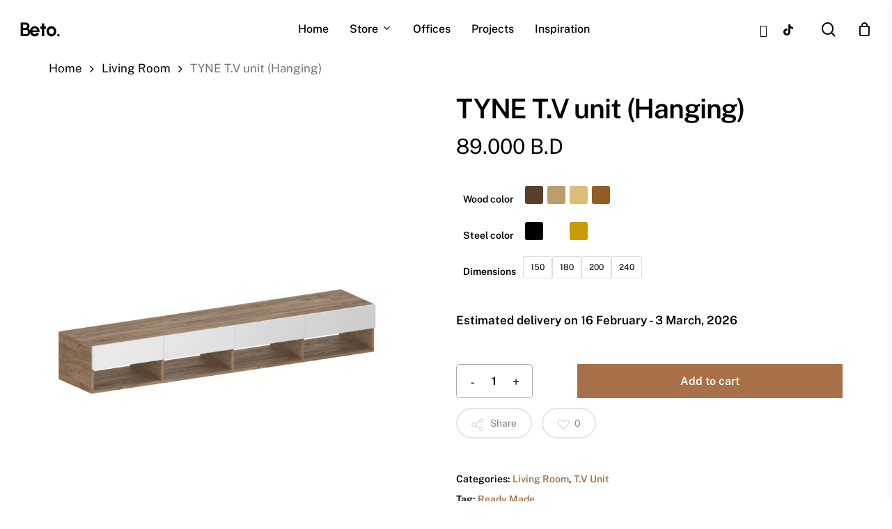

--- FILE ---
content_type: application/javascript; charset=utf-8
request_url: https://betofurniture.com/wp-content/cache/seraphinite-accelerator/s/m/d/js/2c79e7577fe2a2dc649bba1795864e11.cad.js
body_size: 328
content:
jQuery(function($){'use strict';var PST_Frontend={init:function(){this.trigger_on_page_load();$(document).on('found_variation.wc-variation-form',this.trigger_product_spec_table_variations);$(document).on('reset_data',this.reset_data);$(document).on('click','.pst-product-spec-table-link-msg a',this.product_spec_table_link_msg_animate);},trigger_on_page_load:function(){$('.pst-product-specification-table-wrapper').show();if($('.pst-product-specification-table-simple-shortcode').length){$('.pst-product-specification-table-wrapper').hide();$('.pst-product-specification-table-simple-shortcode').show();$('.pst_spec_table_tab').hide();}},trigger_product_spec_table_variations:function(e,$variation){$('.pst-product-specification-table-variable-content').show();var $variation_id=$('input.variation_id').val();if($('.pst-product-specification-table-variable-shortcode').length){$('.pst_spec_table_tab').hide();$('.pst-product-spec-table-link-msg').hide();$('.pst-product-specification-table-variable-shortcode').each(function(){var $shortcode_wrapper=$(this);var $table_id=$shortcode_wrapper.find('.pst-product-specification-variable-table-id').val();var data={action:'pst_render_product_spec_table_variations',variation_id:$variation_id,selected_table_id:$table_id,pst_security:pst_frontend_params.pst_product_spec_table_variations_nonce,};$.post(pst_frontend_params.ajaxurl,data,function(response){if(true===response.success){if(''!=response.data.html){$('.pst-product-spec-table-link-msg').show();}
$shortcode_wrapper.closest('.pst-product-specification-table-variable-wrapper').find('div.pst-product-specification-table-variable-content').html(response.data.html);}else{window.alert(response.data.error);}});});}else{$('.pst_spec_table_tab').show();$('.pst-product-spec-table-link-msg').hide();$('.additional_information_tab').show();$('#tab-additional_information').show();var data={action:'pst_render_product_spec_table_variations',variation_id:$variation_id,pst_security:pst_frontend_params.pst_product_spec_table_variations_nonce,};$.post(pst_frontend_params.ajaxurl,data,function(response){if(true===response.success){$('.pst-product-specification-table-variable-content').html(response.data.html);$('.pst-product-spec-table-link-msg').show();if(response.data.unset_additional_tab){$('.additional_information_tab').hide();$('#tab-additional_information').hide();}
if(response.data.unset_product_spec_tab){$('.pst_spec_table_tab').hide();$('.pst-product-spec-table-link-msg').hide();}}else{window.alert(response.data.error);}});}
return false;},reset_data:function(){$('.pst-product-specification-table-variable-content').hide();$('.pst_spec_table_tab').hide();$('.pst-product-spec-table-link-msg').hide();$('.additional_information_tab').show();$('#tab-additional_information').show();},product_spec_table_link_msg_animate:function(e){if($('.pst-product-specification-table-wrapper').length){if($('.pst_spec_table_tab').is(':visible')){$('.pst_spec_table_tab a').click();}
$('html,body').animate({scrollTop:$('.pst-product-specification-table-wrapper').offset().top-200},1200);}},block:function(id){$(id).block({message:null,overlayCSS:{background:'#fff',opacity:0.7}});},unblock:function(id){$(id).unblock();},};PST_Frontend.init();});

--- FILE ---
content_type: application/javascript; charset=utf-8
request_url: https://betofurniture.com/wp-content/cache/seraphinite-accelerator/s/m/d/js/88f4db961dc213d5a69ef73739064a3f.3d8.js
body_size: -35
content:
var EDW={loading:false,show:function(product,position){var self=this;if(self.loading){console.log("Loading is true");return;}
EDW.getDates(product,function(result){var data_position=JSON.parse(position);if(data_position[1]=='after'){jQuery(data_position[0]).after(result.html);}else if(data_position[1]=='before'){jQuery(data_position[0]).before(result.html);}else if(data_position[1]=='inside'){jQuery(data_position[0]).append(result.html);}});},getDates:function(product,callback,type){var self=this;if(!type){var type='product';}
self.loading=true;jQuery.ajax({type:"post",url:edwConfig.url,data:"action=edw_get_estimate_dates&product="+product+"&type="+type,success:function(result){self.loading=false;callback(result);},error:function(){self.loading=false;}});}}
jQuery(function($){jQuery('form.variations_form').on('found_variation',function(event,variation){EDW.getDates(variation.variation_id,function(result){jQuery(".edw_date").replaceWith(result.html);},'variation');});});

--- FILE ---
content_type: application/javascript; charset=utf-8
request_url: https://betofurniture.com/wp-content/cache/seraphinite-accelerator/s/m/d/js/dfa645c83c58b90cfe9369f8befaddcb.1269e.js
body_size: 16496
content:
/*!
 * Flickity PACKAGED v2.3.0
 * Touch, responsive, flickable carousels
 *
 * Licensed GPLv3 for open source use
 * or Flickity Commercial License for commercial use
 *
 * https://flickity.metafizzy.co
 * Copyright 2015-2021 Metafizzy
 */
(function(window,factory){if(typeof define=='function'&&define.amd){define('jquery-bridget/jquery-bridget',['jquery'],function(jQuery){return factory(window,jQuery);});}else if(typeof module=='object'&&module.exports){module.exports=factory(window,require('jquery'));}else{window.jQueryBridget=factory(window,window.jQuery);}}(window,function factory(window,jQuery){'use strict';var arraySlice=Array.prototype.slice;var console=window.console;var logError=typeof console=='undefined'?function(){}:function(message){console.error(message);};function jQueryBridget(namespace,PluginClass,$){$=$||jQuery||window.jQuery;if(!$){return;}
if(!PluginClass.prototype.option){PluginClass.prototype.option=function(opts){if(!$.isPlainObject(opts)){return;}
this.options=$.extend(true,this.options,opts);};}
$.fn[namespace]=function(arg0){if(typeof arg0=='string'){var args=arraySlice.call(arguments,1);return methodCall(this,arg0,args);}
plainCall(this,arg0);return this;};function methodCall($elems,methodName,args){var returnValue;var pluginMethodStr='$().'+namespace+'("'+methodName+'")';$elems.each(function(i,elem){var instance=$.data(elem,namespace);if(!instance){logError(namespace+' not initialized. Cannot call methods, i.e. '+
pluginMethodStr);return;}
var method=instance[methodName];if(!method||methodName.charAt(0)=='_'){logError(pluginMethodStr+' is not a valid method');return;}
var value=method.apply(instance,args);returnValue=returnValue===undefined?value:returnValue;});return returnValue!==undefined?returnValue:$elems;}
function plainCall($elems,options){$elems.each(function(i,elem){var instance=$.data(elem,namespace);if(instance){instance.option(options);instance._init();}else{instance=new PluginClass(elem,options);$.data(elem,namespace,instance);}});}
updateJQuery($);}
function updateJQuery($){if(!$||($&&$.bridget)){return;}
$.bridget=jQueryBridget;}
updateJQuery(jQuery||window.jQuery);return jQueryBridget;}));(function(global,factory){if(typeof define=='function'&&define.amd){define('ev-emitter/ev-emitter',factory);}else if(typeof module=='object'&&module.exports){module.exports=factory();}else{global.EvEmitter=factory();}}(typeof window!='undefined'?window:this,function(){function EvEmitter(){}
var proto=EvEmitter.prototype;proto.on=function(eventName,listener){if(!eventName||!listener){return;}
var events=this._events=this._events||{};var listeners=events[eventName]=events[eventName]||[];if(listeners.indexOf(listener)==-1){listeners.push(listener);}
return this;};proto.once=function(eventName,listener){if(!eventName||!listener){return;}
this.on(eventName,listener);var onceEvents=this._onceEvents=this._onceEvents||{};var onceListeners=onceEvents[eventName]=onceEvents[eventName]||{};onceListeners[listener]=true;return this;};proto.off=function(eventName,listener){var listeners=this._events&&this._events[eventName];if(!listeners||!listeners.length){return;}
var index=listeners.indexOf(listener);if(index!=-1){listeners.splice(index,1);}
return this;};proto.emitEvent=function(eventName,args){var listeners=this._events&&this._events[eventName];if(!listeners||!listeners.length){return;}
listeners=listeners.slice(0);args=args||[];var onceListeners=this._onceEvents&&this._onceEvents[eventName];for(var i=0;i<listeners.length;i++){var listener=listeners[i]
var isOnce=onceListeners&&onceListeners[listener];if(isOnce){this.off(eventName,listener);delete onceListeners[listener];}
listener.apply(this,args);}
return this;};proto.allOff=function(){delete this._events;delete this._onceEvents;};return EvEmitter;}));
/*!
 * getSize v2.0.3
 * measure size of elements
 * MIT license
 */
(function(window,factory){if(typeof define=='function'&&define.amd){define('get-size/get-size',factory);}else if(typeof module=='object'&&module.exports){module.exports=factory();}else{window.getSize=factory();}})(window,function factory(){'use strict';function getStyleSize(value){var num=parseFloat(value);var isValid=value.indexOf('%')==-1&&!isNaN(num);return isValid&&num;}
function noop(){}
var logError=typeof console=='undefined'?noop:function(message){console.error(message);};var measurements=['paddingLeft','paddingRight','paddingTop','paddingBottom','marginLeft','marginRight','marginTop','marginBottom','borderLeftWidth','borderRightWidth','borderTopWidth','borderBottomWidth'];var measurementsLength=measurements.length;function getZeroSize(){var size={width:0,height:0,innerWidth:0,innerHeight:0,outerWidth:0,outerHeight:0};for(var i=0;i<measurementsLength;i++){var measurement=measurements[i];size[measurement]=0;}
return size;}
function getStyle(elem){var style=getComputedStyle(elem);if(!style){logError('Style returned '+style+'. Are you running this code in a hidden iframe on Firefox? '+'See https://bit.ly/getsizebug1');}
return style;}
var isSetup=false;var isBoxSizeOuter;function setup(){if(isSetup){return;}
isSetup=true;var div=document.createElement('div');div.style.width='200px';div.style.padding='1px 2px 3px 4px';div.style.borderStyle='solid';div.style.borderWidth='1px 2px 3px 4px';div.style.boxSizing='border-box';var body=document.body||document.documentElement;body.appendChild(div);var style=getStyle(div);isBoxSizeOuter=Math.round(getStyleSize(style.width))==200;getSize.isBoxSizeOuter=isBoxSizeOuter;body.removeChild(div);}
function getSize(elem){setup();if(typeof elem=='string'){elem=document.querySelector(elem);}
if(!elem||typeof elem!='object'||!elem.nodeType){return;}
var style=getStyle(elem);if(style.display=='none'){return getZeroSize();}
var size={};size.width=elem.offsetWidth;size.height=elem.offsetHeight;var isBorderBox=size.isBorderBox=style.boxSizing=='border-box';for(var i=0;i<measurementsLength;i++){var measurement=measurements[i];var value=style[measurement];var num=parseFloat(value);size[measurement]=!isNaN(num)?num:0;}
var paddingWidth=size.paddingLeft+size.paddingRight;var paddingHeight=size.paddingTop+size.paddingBottom;var marginWidth=size.marginLeft+size.marginRight;var marginHeight=size.marginTop+size.marginBottom;var borderWidth=size.borderLeftWidth+size.borderRightWidth;var borderHeight=size.borderTopWidth+size.borderBottomWidth;var isBorderBoxSizeOuter=isBorderBox&&isBoxSizeOuter;var styleWidth=getStyleSize(style.width);if(styleWidth!==false){size.width=styleWidth+
(isBorderBoxSizeOuter?0:paddingWidth+borderWidth);}
var styleHeight=getStyleSize(style.height);if(styleHeight!==false){size.height=styleHeight+
(isBorderBoxSizeOuter?0:paddingHeight+borderHeight);}
size.innerWidth=size.width-(paddingWidth+borderWidth);size.innerHeight=size.height-(paddingHeight+borderHeight);size.outerWidth=size.width+marginWidth;size.outerHeight=size.height+marginHeight;return size;}
return getSize;});(function(window,factory){'use strict';if(typeof define=='function'&&define.amd){define('desandro-matches-selector/matches-selector',factory);}else if(typeof module=='object'&&module.exports){module.exports=factory();}else{window.matchesSelector=factory();}}(window,function factory(){'use strict';var matchesMethod=(function(){var ElemProto=window.Element.prototype;if(ElemProto.matches){return'matches';}
if(ElemProto.matchesSelector){return'matchesSelector';}
var prefixes=['webkit','moz','ms','o'];for(var i=0;i<prefixes.length;i++){var prefix=prefixes[i];var method=prefix+'MatchesSelector';if(ElemProto[method]){return method;}}})();return function matchesSelector(elem,selector){return elem[matchesMethod](selector);};}));(function(window,factory){if(typeof define=='function'&&define.amd){define('fizzy-ui-utils/utils',['desandro-matches-selector/matches-selector'],function(matchesSelector){return factory(window,matchesSelector);});}else if(typeof module=='object'&&module.exports){module.exports=factory(window,require('desandro-matches-selector'));}else{window.fizzyUIUtils=factory(window,window.matchesSelector);}}(window,function factory(window,matchesSelector){var utils={};utils.extend=function(a,b){for(var prop in b){a[prop]=b[prop];}
return a;};utils.modulo=function(num,div){return((num%div)+div)%div;};var arraySlice=Array.prototype.slice;utils.makeArray=function(obj){if(Array.isArray(obj)){return obj;}
if(obj===null||obj===undefined){return[];}
var isArrayLike=typeof obj=='object'&&typeof obj.length=='number';if(isArrayLike){return arraySlice.call(obj);}
return[obj];};utils.removeFrom=function(ary,obj){var index=ary.indexOf(obj);if(index!=-1){ary.splice(index,1);}};utils.getParent=function(elem,selector){while(elem.parentNode&&elem!=document.body){elem=elem.parentNode;if(matchesSelector(elem,selector)){return elem;}}};utils.getQueryElement=function(elem){if(typeof elem=='string'){return document.querySelector(elem);}
return elem;};utils.handleEvent=function(event){var method='on'+event.type;if(this[method]){this[method](event);}};utils.filterFindElements=function(elems,selector){elems=utils.makeArray(elems);var ffElems=[];elems.forEach(function(elem){if(!(elem instanceof HTMLElement)){if(jQuery('body.compose-mode').length==0){return;}}
if(!selector){ffElems.push(elem);return;}
if(matchesSelector(elem,selector)){ffElems.push(elem);}
var childElems=elem.querySelectorAll(selector);for(var i=0;i<childElems.length;i++){ffElems.push(childElems[i]);}});return ffElems;};utils.debounceMethod=function(_class,methodName,threshold){threshold=threshold||100;var method=_class.prototype[methodName];var timeoutName=methodName+'Timeout';_class.prototype[methodName]=function(){var timeout=this[timeoutName];clearTimeout(timeout);var args=arguments;var _this=this;this[timeoutName]=setTimeout(function(){method.apply(_this,args);delete _this[timeoutName];},threshold);};};utils.docReady=function(callback){var readyState=document.readyState;if(readyState=='complete'||readyState=='interactive'){setTimeout(callback);}else{document.addEventListener('DOMContentLoaded',callback);}};utils.toDashed=function(str){return str.replace(/(.)([A-Z])/g,function(match,$1,$2){return $1+'-'+$2;}).toLowerCase();};var console=window.console;utils.htmlInit=function(WidgetClass,namespace){utils.docReady(function(){var dashedNamespace=utils.toDashed(namespace);var dataAttr='data-'+dashedNamespace;var dataAttrElems=document.querySelectorAll('['+dataAttr+']');var jsDashElems=document.querySelectorAll('.js-'+dashedNamespace);var elems=utils.makeArray(dataAttrElems).concat(utils.makeArray(jsDashElems));var dataOptionsAttr=dataAttr+'-options';var jQuery=window.jQuery;elems.forEach(function(elem){var attr=elem.getAttribute(dataAttr)||elem.getAttribute(dataOptionsAttr);var options;try{options=attr&&JSON.parse(attr);}catch(error){if(console){console.error('Error parsing '+dataAttr+' on '+elem.className+': '+error);}
return;}
var instance=new WidgetClass(elem,options);if(jQuery){jQuery.data(elem,namespace,instance);}});});};return utils;}));(function(window,factory){if(typeof define=='function'&&define.amd){define('flickity/js/cell',['get-size/get-size',],function(getSize){return factory(window,getSize);});}else if(typeof module=='object'&&module.exports){module.exports=factory(window,require('get-size'));}else{window.Flickity=window.Flickity||{};window.Flickity.Cell=factory(window,window.getSize);}}(window,function factory(window,getSize){function Cell(elem,parent){this.element=elem;this.parent=parent;this.create();}
var proto=Cell.prototype;proto.create=function(){this.element.style.position='absolute';this.element.setAttribute('aria-hidden','true');this.x=0;this.shift=0;this.element.style[this.parent.originSide]=0;};proto.destroy=function(){this.unselect();this.element.style.position='';var side=this.parent.originSide;this.element.style[side]='';this.element.style.transform='';this.element.removeAttribute('aria-hidden');};proto.getSize=function(){this.size=getSize(this.element);};proto.setPosition=function(x){this.x=x;this.updateTarget();this.renderPosition(x);};proto.updateTarget=proto.setDefaultTarget=function(){var marginProperty=this.parent.originSide=='left'?'marginLeft':'marginRight';this.target=this.x+this.size[marginProperty]+
this.size.width*this.parent.cellAlign;};proto.renderPosition=function(x){var sideOffset=this.parent.originSide==='left'?1:-1;var adjustedX=this.parent.options.percentPosition?x*sideOffset*(this.parent.size.innerWidth/this.size.width):x*sideOffset;this.element.style.transform='translateX('+
this.parent.getPositionValue(adjustedX)+')';};proto.select=function(){this.element.classList.add('is-selected');this.element.removeAttribute('aria-hidden');};proto.unselect=function(){this.element.classList.remove('is-selected');this.element.setAttribute('aria-hidden','true');};proto.wrapShift=function(shift){this.shift=shift;this.renderPosition(this.x+this.parent.slideableWidth*shift);};proto.remove=function(){this.element.parentNode.removeChild(this.element);};return Cell;}));(function(window,factory){if(typeof define=='function'&&define.amd){define('flickity/js/slide',factory);}else if(typeof module=='object'&&module.exports){module.exports=factory();}else{window.Flickity=window.Flickity||{};window.Flickity.Slide=factory();}}(window,function factory(){'use strict';function Slide(parent){this.parent=parent;this.isOriginLeft=parent.originSide=='left';this.cells=[];this.outerWidth=0;this.height=0;}
var proto=Slide.prototype;proto.addCell=function(cell){this.cells.push(cell);this.outerWidth+=cell.size.outerWidth;this.height=Math.max(cell.size.outerHeight,this.height);if(this.cells.length==1){this.x=cell.x;var beginMargin=this.isOriginLeft?'marginLeft':'marginRight';this.firstMargin=cell.size[beginMargin];}};proto.updateTarget=function(){var endMargin=this.isOriginLeft?'marginRight':'marginLeft';var lastCell=this.getLastCell();var lastMargin=lastCell?lastCell.size[endMargin]:0;var slideWidth=this.outerWidth-(this.firstMargin+lastMargin);this.target=this.x+this.firstMargin+slideWidth*this.parent.cellAlign;};proto.getLastCell=function(){return this.cells[this.cells.length-1];};proto.select=function(){this.cells.forEach(function(cell){cell.select();});};proto.unselect=function(){this.cells.forEach(function(cell){cell.unselect();});};proto.getCellElements=function(){return this.cells.map(function(cell){return cell.element;});};return Slide;}));(function(window,factory){if(typeof define=='function'&&define.amd){define('flickity/js/animate',['fizzy-ui-utils/utils',],function(utils){return factory(window,utils);});}else if(typeof module=='object'&&module.exports){module.exports=factory(window,require('fizzy-ui-utils'));}else{window.Flickity=window.Flickity||{};window.Flickity.animatePrototype=factory(window,window.fizzyUIUtils);}}(window,function factory(window,utils){var proto={};proto.startAnimation=function(){if(this.isAnimating){return;}
this.isAnimating=true;this.restingFrames=0;this.animate();};proto.animate=function(){this.applyDragForce();this.applySelectedAttraction();var previousX=this.x;this.integratePhysics();this.positionSlider();this.settle(previousX);if(this.isAnimating){var _this=this;requestAnimationFrame(function animateFrame(){_this.animate();});}};proto.positionSlider=function(){var x=this.x;if(this.options.wrapAround&&this.cells.length>1){x=utils.modulo(x,this.slideableWidth);x-=this.slideableWidth;this.shiftWrapCells(x);}
this.setTranslateX(x,this.isAnimating);this.dispatchScrollEvent();};proto.setTranslateX=function(x,is3d){x+=this.cursorPosition;x=this.options.rightToLeft?-x:x;var translateX=this.getPositionValue(x);this.slider.style.transform=is3d?'translate3d('+translateX+',0,0)':'translateX('+translateX+')';};proto.dispatchScrollEvent=function(){var firstSlide=this.slides[0];if(!firstSlide){return;}
var positionX=-this.x-firstSlide.target;var progress=positionX/this.slidesWidth;this.dispatchEvent('scroll',null,[progress,positionX]);};proto.positionSliderAtSelected=function(){if(!this.cells.length){return;}
this.x=-this.selectedSlide.target;this.velocity=0;this.positionSlider();};proto.getPositionValue=function(position){if(this.options.percentPosition){return(Math.round((position/this.size.innerWidth)*10000)*0.01)+'%';}else{return Math.round(position)+'px';}};proto.settle=function(previousX){var isResting=!this.isPointerDown&&Math.round(this.x*100)==Math.round(previousX*100);if(isResting){this.restingFrames++;}
if(this.restingFrames>2){this.isAnimating=false;delete this.isFreeScrolling;this.positionSlider();this.dispatchEvent('settle',null,[this.selectedIndex]);}};proto.shiftWrapCells=function(x){var beforeGap=this.cursorPosition+x;this._shiftCells(this.beforeShiftCells,beforeGap,-1);var afterGap=this.size.innerWidth-(x+this.slideableWidth+this.cursorPosition);this._shiftCells(this.afterShiftCells,afterGap,1);};proto._shiftCells=function(cells,gap,shift){for(var i=0;i<cells.length;i++){var cell=cells[i];var cellShift=gap>0?shift:0;cell.wrapShift(cellShift);gap-=cell.size.outerWidth;}};proto._unshiftCells=function(cells){if(!cells||!cells.length){return;}
for(var i=0;i<cells.length;i++){cells[i].wrapShift(0);}};proto.integratePhysics=function(){this.x+=this.velocity;this.velocity*=this.getFrictionFactor();};proto.applyForce=function(force){this.velocity+=force;};proto.getFrictionFactor=function(){return 1-this.options[this.isFreeScrolling?'freeScrollFriction':'friction'];};proto.getRestingPosition=function(){return this.x+this.velocity/(1-this.getFrictionFactor());};proto.applyDragForce=function(){if(!this.isDraggable||!this.isPointerDown){return;}
var dragVelocity=this.dragX-this.x;var dragForce=dragVelocity-this.velocity;this.applyForce(dragForce);};proto.applySelectedAttraction=function(){var dragDown=this.isDraggable&&this.isPointerDown;if(dragDown||this.isFreeScrolling||!this.slides.length){return;}
var distance=this.selectedSlide.target*-1-this.x;var force=distance*this.options.selectedAttraction;this.applyForce(force);};return proto;}));(function(window,factory){if(typeof define=='function'&&define.amd){define('flickity/js/flickity',['ev-emitter/ev-emitter','get-size/get-size','fizzy-ui-utils/utils','./cell','./slide','./animate',],function(EvEmitter,getSize,utils,Cell,Slide,animatePrototype){return factory(window,EvEmitter,getSize,utils,Cell,Slide,animatePrototype);});}else if(typeof module=='object'&&module.exports){module.exports=factory(window,require('ev-emitter'),require('get-size'),require('fizzy-ui-utils'),require('./cell'),require('./slide'),require('./animate'));}else{var _Flickity=window.Flickity;window.Flickity=factory(window,window.EvEmitter,window.getSize,window.fizzyUIUtils,_Flickity.Cell,_Flickity.Slide,_Flickity.animatePrototype);}}(window,function factory(window,EvEmitter,getSize,utils,Cell,Slide,animatePrototype){var jQuery=window.jQuery;var getComputedStyle=window.getComputedStyle;var console=window.console;function moveElements(elems,toElem){elems=utils.makeArray(elems);while(elems.length){toElem.appendChild(elems.shift());}}
var GUID=0;var instances={};function Flickity(element,options){var queryElement=utils.getQueryElement(element);if(!queryElement){if(console){console.error('Bad element for Flickity: '+(queryElement||element));}
return;}
this.element=queryElement;if(this.element.flickityGUID){var instance=instances[this.element.flickityGUID];if(instance)instance.option(options);return instance;}
if(jQuery){this.$element=jQuery(this.element);}
this.options=utils.extend({},this.constructor.defaults);this.option(options);this._create();}
Flickity.defaults={accessibility:true,cellAlign:'center',freeScrollFriction:0.075,friction:0.28,namespaceJQueryEvents:true,percentPosition:true,resize:true,selectedAttraction:0.025,setGallerySize:true,};Flickity.createMethods=[];var proto=Flickity.prototype;utils.extend(proto,EvEmitter.prototype);proto._create=function(){var id=this.guid=++GUID;this.element.flickityGUID=id;instances[id]=this;this.selectedIndex=0;this.restingFrames=0;this.x=0;this.velocity=0;this.originSide=this.options.rightToLeft?'right':'left';if(this.$element.hasClass('generate-markup')){this.viewport=document.createElement('div');this.viewport.className='flickity-viewport';}else{this.viewport=this.$element.find('.flickity-viewport')[0];this.slider=this.$element.find('.flickity-slider')[0];this.viewport.className='flickity-viewport';}
this._createSlider();this.nectarOnMobile=(navigator.userAgent.match(/(Android|iPod|iPhone|iPad|BlackBerry|IEMobile|Opera Mini)/))?true:false;this.nectarOrientationChanged=false;var that=this;window.addEventListener("orientationchange",function(){that.nectarOrientationChanged=true;});if(this.options.resize||this.options.watchCSS){window.addEventListener('resize',this);}
for(var eventName in this.options.on){var listener=this.options.on[eventName];this.on(eventName,listener);}
Flickity.createMethods.forEach(function(method){this[method]();},this);if(this.options.watchCSS){this.watchCSS();}else{this.activate();}};proto.option=function(opts){utils.extend(this.options,opts);};proto.activate=function(){if(this.isActive){return;}
this.isActive=true;this.element.classList.add('flickity-enabled');if(this.options.rightToLeft){this.element.classList.add('flickity-rtl');}
this.getSize();var cellElems=this._filterFindCellElements(this.element.children);if(this.$element.hasClass('generate-markup')){moveElements(cellElems,this.slider);this.viewport.appendChild(this.slider);this.element.appendChild(this.viewport);}else{}
this.reloadCells();if(this.options.accessibility){this.element.tabIndex=0;this.element.addEventListener('keydown',this);}
this.emitEvent('activate');this.selectInitialIndex();this.isInitActivated=true;this.dispatchEvent('ready');};proto._createSlider=function(){if(this.$element.hasClass('generate-markup')){var slider=document.createElement('div');slider.className='flickity-slider';slider.style[this.originSide]=0;this.slider=slider;}else{this.slider.style[this.originSide]=0;}};proto._filterFindCellElements=function(elems){return utils.filterFindElements(elems,this.options.cellSelector);};proto.reloadCells=function(){if(jQuery(this.slider).parent().parent().find('.flickity-page-dots').length>0){var $that=this;setTimeout(function(){$that.pageDots.setDots();},100);}
var slidesArr=[];jQuery(this.slider).find('> *').each(function(i){slidesArr[i]=jQuery(this)[0];});this.cells=this._makeCells(slidesArr);this.positionCells();this._getWrapShiftCells();this.setGallerySize();};proto._makeCells=function(elems){var cellElems=this._filterFindCellElements(elems);var cells=cellElems.map(function(cellElem){return new Cell(cellElem,this);},this);return cells;};proto.getLastCell=function(){return this.cells[this.cells.length-1];};proto.getLastSlide=function(){return this.slides[this.slides.length-1];};proto.positionCells=function(){this._sizeCells(this.cells);this._positionCells(0);};proto._positionCells=function(index){index=index||0;this.maxCellHeight=index?this.maxCellHeight||0:0;var cellX=0;if(index>0){var startCell=this.cells[index-1];cellX=startCell.x+startCell.size.outerWidth;}
var len=this.cells.length;for(var i=index;i<len;i++){var cell=this.cells[i];cell.setPosition(cellX);cellX+=cell.size.outerWidth;this.maxCellHeight=Math.max(cell.size.outerHeight,this.maxCellHeight);}
this.slideableWidth=cellX;this.updateSlides();this._containSlides();this.slidesWidth=len?this.getLastSlide().target-this.slides[0].target:0;};proto._sizeCells=function(cells){cells.forEach(function(cell){cell.getSize();});};proto.updateSlides=function(){this.slides=[];if(!this.cells.length){return;}
var slide=new Slide(this);this.slides.push(slide);var isOriginLeft=this.originSide=='left';var nextMargin=isOriginLeft?'marginRight':'marginLeft';var canCellFit=this._getCanCellFit();this.cells.forEach(function(cell,i){if(!slide.cells.length){slide.addCell(cell);return;}
var slideWidth=(slide.outerWidth-slide.firstMargin)+
(cell.size.outerWidth-cell.size[nextMargin]);if(canCellFit.call(this,i,slideWidth)){slide.addCell(cell);}else{slide.updateTarget();slide=new Slide(this);this.slides.push(slide);slide.addCell(cell);}},this);slide.updateTarget();this.updateSelectedSlide();};proto._getCanCellFit=function(){var groupCells=this.options.groupCells;if(!groupCells){return function(){return false;};}else if(typeof groupCells=='number'){var number=parseInt(groupCells,10);return function(i){return(i%number)!==0;};}
var percentMatch=typeof groupCells=='string'&&groupCells.match(/^(\d+)%$/);var percent=percentMatch?parseInt(percentMatch[1],10)/100:1;return function(i,slideWidth){return slideWidth<=(this.size.innerWidth+1)*percent;};};proto._init=proto.reposition=function(){this.positionCells();this.positionSliderAtSelected();};proto.getSize=function(){this.size=getSize(this.element);this.setCellAlign();this.cursorPosition=this.size.innerWidth*this.cellAlign;};var cellAlignShorthands={center:{left:0.5,right:0.5,},left:{left:0,right:1,},right:{right:0,left:1,},};proto.setCellAlign=function(){var shorthand=cellAlignShorthands[this.options.cellAlign];this.cellAlign=shorthand?shorthand[this.originSide]:this.options.cellAlign;};proto.setGallerySize=function(){if(this.options.setGallerySize){var height=this.options.adaptiveHeight&&this.selectedSlide?this.selectedSlide.height:this.maxCellHeight;this.viewport.style.height=height+'px';}};proto._getWrapShiftCells=function(){if(!this.options.wrapAround){return;}
this._unshiftCells(this.beforeShiftCells);this._unshiftCells(this.afterShiftCells);var gapX=this.cursorPosition;var cellIndex=this.cells.length-1;this.beforeShiftCells=this._getGapCells(gapX,cellIndex,-1);gapX=this.size.innerWidth-this.cursorPosition;this.afterShiftCells=this._getGapCells(gapX,0,1);};proto._getGapCells=function(gapX,cellIndex,increment){var cells=[];while(gapX>0){var cell=this.cells[cellIndex];if(!cell){break;}
cells.push(cell);cellIndex+=increment;gapX-=cell.size.outerWidth;}
return cells;};proto._containSlides=function(){if(!this.options.contain||this.options.wrapAround||!this.cells.length){return;}
var isRightToLeft=this.options.rightToLeft;var beginMargin=isRightToLeft?'marginRight':'marginLeft';var endMargin=isRightToLeft?'marginLeft':'marginRight';var contentWidth=this.slideableWidth-this.getLastCell().size[endMargin];var isContentSmaller=contentWidth<this.size.innerWidth;var beginBound=this.cursorPosition+this.cells[0].size[beginMargin];var endBound=contentWidth-this.size.innerWidth*(1-this.cellAlign);this.slides.forEach(function(slide){if(isContentSmaller){slide.target=contentWidth*this.cellAlign;}else{slide.target=Math.max(slide.target,beginBound);slide.target=Math.min(slide.target,endBound);}},this);};proto.dispatchEvent=function(type,event,args){var emitArgs=event?[event].concat(args):args;this.emitEvent(type,emitArgs);if(jQuery&&this.$element){type+=this.options.namespaceJQueryEvents?'.flickity':'';var $event=type;if(event){var jQEvent=new jQuery.Event(event);jQEvent.type=type;$event=jQEvent;}
this.$element.trigger($event,args);}};proto.select=function(index,isWrap,isInstant){if(!this.isActive){return;}
index=parseInt(index,10);this._wrapSelect(index);if(this.options.wrapAround||isWrap){index=utils.modulo(index,this.slides.length);}
if(!this.slides[index]){return;}
var prevIndex=this.selectedIndex;this.selectedIndex=index;this.updateSelectedSlide();if(isInstant){this.positionSliderAtSelected();}else{this.startAnimation();}
if(this.options.adaptiveHeight){this.setGallerySize();}
this.dispatchEvent('select',null,[index]);if(index!=prevIndex){this.dispatchEvent('change',null,[index]);}
this.dispatchEvent('cellSelect');};proto._wrapSelect=function(index){var len=this.slides.length;var isWrapping=this.options.wrapAround&&len>1;if(!isWrapping){return index;}
var wrapIndex=utils.modulo(index,len);var delta=Math.abs(wrapIndex-this.selectedIndex);var backWrapDelta=Math.abs((wrapIndex+len)-this.selectedIndex);var forewardWrapDelta=Math.abs((wrapIndex-len)-this.selectedIndex);if(!this.isDragSelect&&backWrapDelta<delta){index+=len;}else if(!this.isDragSelect&&forewardWrapDelta<delta){index-=len;}
if(index<0){this.x-=this.slideableWidth;}else if(index>=len){this.x+=this.slideableWidth;}};proto.previous=function(isWrap,isInstant){this.select(this.selectedIndex-1,isWrap,isInstant);};proto.next=function(isWrap,isInstant){this.select(this.selectedIndex+1,isWrap,isInstant);};proto.updateSelectedSlide=function(){var slide=this.slides[this.selectedIndex];if(!slide){return;}
this.unselectSelectedSlide();this.selectedSlide=slide;slide.select();this.selectedCells=slide.cells;this.selectedElements=slide.getCellElements();this.selectedCell=slide.cells[0];this.selectedElement=this.selectedElements[0];};proto.unselectSelectedSlide=function(){if(this.selectedSlide){this.selectedSlide.unselect();}};proto.selectInitialIndex=function(){var initialIndex=this.options.initialIndex;if(this.isInitActivated){this.select(this.selectedIndex,false,true);return;}
if(initialIndex&&typeof initialIndex=='string'){var cell=this.queryCell(initialIndex);if(cell){this.selectCell(initialIndex,false,true);return;}}
var index=0;if(initialIndex&&this.slides[initialIndex]){index=initialIndex;}
this.select(index,false,true);};proto.selectCell=function(value,isWrap,isInstant){var cell=this.queryCell(value);if(!cell){return;}
var index=this.getCellSlideIndex(cell);this.select(index,isWrap,isInstant);};proto.getCellSlideIndex=function(cell){for(var i=0;i<this.slides.length;i++){var slide=this.slides[i];var index=slide.cells.indexOf(cell);if(index!=-1){return i;}}};proto.getCell=function(elem){for(var i=0;i<this.cells.length;i++){var cell=this.cells[i];if(cell.element==elem){return cell;}}};proto.getCells=function(elems){elems=utils.makeArray(elems);var cells=[];elems.forEach(function(elem){var cell=this.getCell(elem);if(cell){cells.push(cell);}},this);return cells;};proto.getCellElements=function(){return this.cells.map(function(cell){return cell.element;});};proto.getParentCell=function(elem){var cell=this.getCell(elem);if(cell){return cell;}
elem=utils.getParent(elem,'.flickity-slider > *');return this.getCell(elem);};proto.getAdjacentCellElements=function(adjCount,index){if(!adjCount){return this.selectedSlide.getCellElements();}
index=index===undefined?this.selectedIndex:index;var len=this.slides.length;if(1+(adjCount*2)>=len){return this.getCellElements();}
var cellElems=[];for(var i=index-adjCount;i<=index+adjCount;i++){var slideIndex=this.options.wrapAround?utils.modulo(i,len):i;var slide=this.slides[slideIndex];if(slide){cellElems=cellElems.concat(slide.getCellElements());}}
return cellElems;};proto.queryCell=function(selector){if(typeof selector=='number'){return this.cells[selector];}
if(typeof selector=='string'){if(selector.match(/^[#.]?[\d/]/)){return;}
selector=this.element.querySelector(selector);}
return this.getCell(selector);};proto.uiChange=function(){this.emitEvent('uiChange');};proto.childUIPointerDown=function(event){if(event.type!='touchstart'){event.preventDefault();}
this.focus();};proto.onresize=function(){this.watchCSS();this.resize();};utils.debounceMethod(Flickity,'onresize',150);proto.resize=function(){if(this.nectarOnMobile&&this.nectarOrientationChanged==false){return;}
if(!this.isActive||this.isAnimating||this.isDragging){return;}
this.getSize();if(this.options.wrapAround){this.x=utils.modulo(this.x,this.slideableWidth);}
this.positionCells();this._getWrapShiftCells();this.setGallerySize();this.emitEvent('resize');var selectedElement=this.selectedElements&&this.selectedElements[0];this.selectCell(selectedElement,false,true);};proto.watchCSS=function(){var watchOption=this.options.watchCSS;if(!watchOption){return;}
var afterContent=getComputedStyle(this.element,':after').content;if(afterContent.indexOf('flickity')!=-1){this.activate();}else{this.deactivate();}};proto.onkeydown=function(event){var isNotFocused=document.activeElement&&document.activeElement!=this.element;if(!this.options.accessibility||isNotFocused){return;}
var handler=Flickity.keyboardHandlers[event.keyCode];if(handler){handler.call(this);}};Flickity.keyboardHandlers={37:function(){var leftMethod=this.options.rightToLeft?'next':'previous';this.uiChange();this[leftMethod]();},39:function(){var rightMethod=this.options.rightToLeft?'previous':'next';this.uiChange();this[rightMethod]();},};proto.focus=function(){var prevScrollY=window.pageYOffset;this.element.focus({preventScroll:true});if(window.pageYOffset!=prevScrollY&&prevScrollY>10){window.scrollTo(window.pageXOffset,prevScrollY);}};proto.deactivate=function(){if(!this.isActive){return;}
this.element.classList.remove('flickity-enabled');this.element.classList.remove('flickity-rtl');this.unselectSelectedSlide();this.cells.forEach(function(cell){cell.destroy();});this.element.removeChild(this.viewport);moveElements(this.slider.children,this.element);if(this.options.accessibility){this.element.removeAttribute('tabIndex');this.element.removeEventListener('keydown',this);}
this.isActive=false;this.emitEvent('deactivate');};proto.destroy=function(){this.deactivate();window.removeEventListener('resize',this);this.allOff();this.emitEvent('destroy');if(jQuery&&this.$element){jQuery.removeData(this.element,'flickity');}
delete this.element.flickityGUID;delete instances[this.guid];};utils.extend(proto,animatePrototype);Flickity.data=function(elem){elem=utils.getQueryElement(elem);var id=elem&&elem.flickityGUID;return id&&instances[id];};utils.htmlInit(Flickity,'flickity');if(jQuery&&jQuery.bridget){jQuery.bridget('flickity',Flickity);}
Flickity.setJQuery=function(jq){jQuery=jq;};Flickity.Cell=Cell;Flickity.Slide=Slide;return Flickity;}));
/*!
 * Unipointer v2.4.0
 * base class for doing one thing with pointer event
 * MIT license
 */
(function(window,factory){if(typeof define=='function'&&define.amd){define('unipointer/unipointer',['ev-emitter/ev-emitter'],function(EvEmitter){return factory(window,EvEmitter);});}else if(typeof module=='object'&&module.exports){module.exports=factory(window,require('ev-emitter'));}else{window.Unipointer=factory(window,window.EvEmitter);}}(window,function factory(window,EvEmitter){function noop(){}
function Unipointer(){}
var proto=Unipointer.prototype=Object.create(EvEmitter.prototype);proto.bindStartEvent=function(elem){this._bindStartEvent(elem,true);};proto.unbindStartEvent=function(elem){this._bindStartEvent(elem,false);};proto._bindStartEvent=function(elem,isAdd){isAdd=isAdd===undefined?true:isAdd;var bindMethod=isAdd?'addEventListener':'removeEventListener';var startEvent='mousedown';if('ontouchstart'in window){startEvent='touchstart';}else if(window.PointerEvent){startEvent='pointerdown';}
elem[bindMethod](startEvent,this);};proto.handleEvent=function(event){var method='on'+event.type;if(this[method]){this[method](event);}};proto.getTouch=function(touches){for(var i=0;i<touches.length;i++){var touch=touches[i];if(touch.identifier==this.pointerIdentifier){return touch;}}};proto.onmousedown=function(event){var button=event.button;if(button&&(button!==0&&button!==1)){return;}
this._pointerDown(event,event);};proto.ontouchstart=function(event){this._pointerDown(event,event.changedTouches[0]);};proto.onpointerdown=function(event){this._pointerDown(event,event);};proto._pointerDown=function(event,pointer){if(event.button||this.isPointerDown){return;}
this.isPointerDown=true;this.pointerIdentifier=pointer.pointerId!==undefined?pointer.pointerId:pointer.identifier;this.pointerDown(event,pointer);};proto.pointerDown=function(event,pointer){this._bindPostStartEvents(event);this.emitEvent('pointerDown',[event,pointer]);};var postStartEvents={mousedown:['mousemove','mouseup'],touchstart:['touchmove','touchend','touchcancel'],pointerdown:['pointermove','pointerup','pointercancel'],};proto._bindPostStartEvents=function(event){if(!event){return;}
var events=postStartEvents[event.type];events.forEach(function(eventName){window.addEventListener(eventName,this);},this);this._boundPointerEvents=events;};proto._unbindPostStartEvents=function(){if(!this._boundPointerEvents){return;}
this._boundPointerEvents.forEach(function(eventName){window.removeEventListener(eventName,this);},this);delete this._boundPointerEvents;};proto.onmousemove=function(event){this._pointerMove(event,event);};proto.onpointermove=function(event){if(event.pointerId==this.pointerIdentifier){this._pointerMove(event,event);}};proto.ontouchmove=function(event){var touch=this.getTouch(event.changedTouches);if(touch){this._pointerMove(event,touch);}};proto._pointerMove=function(event,pointer){this.pointerMove(event,pointer);};proto.pointerMove=function(event,pointer){this.emitEvent('pointerMove',[event,pointer]);};proto.onmouseup=function(event){this._pointerUp(event,event);};proto.onpointerup=function(event){if(event.pointerId==this.pointerIdentifier){this._pointerUp(event,event);}};proto.ontouchend=function(event){var touch=this.getTouch(event.changedTouches);if(touch){this._pointerUp(event,touch);}};proto._pointerUp=function(event,pointer){this._pointerDone();this.pointerUp(event,pointer);};proto.pointerUp=function(event,pointer){this.emitEvent('pointerUp',[event,pointer]);};proto._pointerDone=function(){this._pointerReset();this._unbindPostStartEvents();this.pointerDone();};proto._pointerReset=function(){this.isPointerDown=false;delete this.pointerIdentifier;};proto.pointerDone=noop;proto.onpointercancel=function(event){if(event.pointerId==this.pointerIdentifier){this._pointerCancel(event,event);}};proto.ontouchcancel=function(event){var touch=this.getTouch(event.changedTouches);if(touch){this._pointerCancel(event,touch);}};proto._pointerCancel=function(event,pointer){this._pointerDone();this.pointerCancel(event,pointer);};proto.pointerCancel=function(event,pointer){this.emitEvent('pointerCancel',[event,pointer]);};Unipointer.getPointerPoint=function(pointer){return{x:pointer.pageX,y:pointer.pageY};};return Unipointer;}));
/*!
 * Unidragger v2.4.0
 * Draggable base class
 * MIT license
 */
(function(window,factory){if(typeof define=='function'&&define.amd){define('unidragger/unidragger',['unipointer/unipointer'],function(Unipointer){return factory(window,Unipointer);});}else if(typeof module=='object'&&module.exports){module.exports=factory(window,require('unipointer'));}else{window.Unidragger=factory(window,window.Unipointer);}}(window,function factory(window,Unipointer){function Unidragger(){}
var proto=Unidragger.prototype=Object.create(Unipointer.prototype);proto.bindHandles=function(){this._bindHandles(true);};proto.unbindHandles=function(){this._bindHandles(false);};proto._bindHandles=function(isAdd){isAdd=isAdd===undefined?true:isAdd;var bindMethod=isAdd?'addEventListener':'removeEventListener';var touchAction=isAdd?this._touchActionValue:'';for(var i=0;i<this.handles.length;i++){var handle=this.handles[i];this._bindStartEvent(handle,isAdd);handle[bindMethod]('click',this);if(window.PointerEvent){handle.style.touchAction=touchAction;}}};proto._touchActionValue='none';proto.pointerDown=function(event,pointer){var isOkay=this.okayPointerDown(event);if(!isOkay){return;}
this.pointerDownPointer={pageX:pointer.pageX,pageY:pointer.pageY,};event.preventDefault();this.pointerDownBlur();this._bindPostStartEvents(event);this.emitEvent('pointerDown',[event,pointer]);};var cursorNodes={TEXTAREA:true,INPUT:true,SELECT:true,OPTION:true,};var clickTypes={radio:true,checkbox:true,button:true,submit:true,image:true,file:true,};proto.okayPointerDown=function(event){var isCursorNode=cursorNodes[event.target.nodeName];var isClickType=clickTypes[event.target.type];var isOkay=!isCursorNode||isClickType;if(!isOkay){this._pointerReset();}
return isOkay;};proto.pointerDownBlur=function(){var focused=document.activeElement;var canBlur=focused&&focused.blur&&focused!=document.body;if(canBlur){focused.blur();}};proto.pointerMove=function(event,pointer){var moveVector=this._dragPointerMove(event,pointer);this.emitEvent('pointerMove',[event,pointer,moveVector]);this._dragMove(event,pointer,moveVector);};proto._dragPointerMove=function(event,pointer){var moveVector={x:pointer.pageX-this.pointerDownPointer.pageX,y:pointer.pageY-this.pointerDownPointer.pageY};if(!this.isDragging&&this.hasDragStarted(moveVector)){this._dragStart(event,pointer);}
return moveVector;};proto.hasDragStarted=function(moveVector){return Math.abs(moveVector.x)>3||Math.abs(moveVector.y)>3;};proto.pointerUp=function(event,pointer){this.emitEvent('pointerUp',[event,pointer]);this._dragPointerUp(event,pointer);};proto._dragPointerUp=function(event,pointer){if(this.isDragging){this._dragEnd(event,pointer);}else{this._staticClick(event,pointer);}};proto._dragStart=function(event,pointer){this.isDragging=true;this.isPreventingClicks=true;this.dragStart(event,pointer);};proto.dragStart=function(event,pointer){this.emitEvent('dragStart',[event,pointer]);};proto._dragMove=function(event,pointer,moveVector){if(!this.isDragging){return;}
this.dragMove(event,pointer,moveVector);};proto.dragMove=function(event,pointer,moveVector){event.preventDefault();this.emitEvent('dragMove',[event,pointer,moveVector]);};proto._dragEnd=function(event,pointer){this.isDragging=false;setTimeout(function(){delete this.isPreventingClicks;}.bind(this));this.dragEnd(event,pointer);};proto.dragEnd=function(event,pointer){this.emitEvent('dragEnd',[event,pointer]);};proto.onclick=function(event){if(this.isPreventingClicks){event.preventDefault();}};proto._staticClick=function(event,pointer){if(this.isIgnoringMouseUp&&event.type=='mouseup'){return;}
this.staticClick(event,pointer);if(event.type!='mouseup'){this.isIgnoringMouseUp=true;setTimeout(function(){delete this.isIgnoringMouseUp;}.bind(this),400);}};proto.staticClick=function(event,pointer){this.emitEvent('staticClick',[event,pointer]);};Unidragger.getPointerPoint=Unipointer.getPointerPoint;return Unidragger;}));(function(window,factory){if(typeof define=='function'&&define.amd){define('flickity/js/drag',['./flickity','unidragger/unidragger','fizzy-ui-utils/utils',],function(Flickity,Unidragger,utils){return factory(window,Flickity,Unidragger,utils);});}else if(typeof module=='object'&&module.exports){module.exports=factory(window,require('./flickity'),require('unidragger'),require('fizzy-ui-utils'));}else{window.Flickity=factory(window,window.Flickity,window.Unidragger,window.fizzyUIUtils);}}(window,function factory(window,Flickity,Unidragger,utils){utils.extend(Flickity.defaults,{draggable:'>1',dragThreshold:3,});Flickity.createMethods.push('_createDrag');var proto=Flickity.prototype;utils.extend(proto,Unidragger.prototype);proto._touchActionValue='pan-y';proto._createDrag=function(){this.on('activate',this.onActivateDrag);this.on('uiChange',this._uiChangeDrag);this.on('deactivate',this.onDeactivateDrag);this.on('cellChange',this.updateDraggable);};proto.onActivateDrag=function(){this.handles=[this.viewport];this.bindHandles();this.updateDraggable();};proto.onDeactivateDrag=function(){this.unbindHandles();this.element.classList.remove('is-draggable');};proto.updateDraggable=function(){if(this.options.draggable=='>1'){this.isDraggable=this.slides.length>1;}else{this.isDraggable=this.options.draggable;}
if(this.isDraggable){this.element.classList.add('is-draggable');}else{this.element.classList.remove('is-draggable');}};proto.bindDrag=function(){this.options.draggable=true;this.updateDraggable();};proto.unbindDrag=function(){this.options.draggable=false;this.updateDraggable();};proto._uiChangeDrag=function(){delete this.isFreeScrolling;};proto.pointerDown=function(event,pointer){if(!this.isDraggable){this._pointerDownDefault(event,pointer);return;}
var isOkay=this.okayPointerDown(event);if(!isOkay){return;}
this._pointerDownPreventDefault(event);this.pointerDownFocus(event);if(document.activeElement!=this.element){this.pointerDownBlur();}
this.dragX=this.x;this.viewport.classList.add('is-pointer-down');this.pointerDownScroll=getScrollPosition();window.addEventListener('scroll',this);this._pointerDownDefault(event,pointer);};proto._pointerDownDefault=function(event,pointer){this.pointerDownPointer={pageX:pointer.pageX,pageY:pointer.pageY,};this._bindPostStartEvents(event);this.dispatchEvent('pointerDown',event,[pointer]);};var focusNodes={INPUT:true,TEXTAREA:true,SELECT:true,};proto.pointerDownFocus=function(event){var isFocusNode=focusNodes[event.target.nodeName];if(!isFocusNode){this.focus();}};proto._pointerDownPreventDefault=function(event){var isTouchStart=event.type=='touchstart';var isTouchPointer=event.pointerType=='touch';var isFocusNode=focusNodes[event.target.nodeName];if(!isTouchStart&&!isTouchPointer&&!isFocusNode){event.preventDefault();}};proto.hasDragStarted=function(moveVector){return Math.abs(moveVector.x)>this.options.dragThreshold;};proto.pointerUp=function(event,pointer){delete this.isTouchScrolling;this.viewport.classList.remove('is-pointer-down');this.dispatchEvent('pointerUp',event,[pointer]);this._dragPointerUp(event,pointer);};proto.pointerDone=function(){window.removeEventListener('scroll',this);delete this.pointerDownScroll;};proto.dragStart=function(event,pointer){if(!this.isDraggable){return;}
this.dragStartPosition=this.x;this.startAnimation();window.removeEventListener('scroll',this);this.dispatchEvent('dragStart',event,[pointer]);};proto.pointerMove=function(event,pointer){var moveVector=this._dragPointerMove(event,pointer);this.dispatchEvent('pointerMove',event,[pointer,moveVector]);this._dragMove(event,pointer,moveVector);};proto.dragMove=function(event,pointer,moveVector){if(!this.isDraggable){return;}
event.preventDefault();this.previousDragX=this.dragX;var direction=this.options.rightToLeft?-1:1;if(this.options.wrapAround){moveVector.x%=this.slideableWidth;}
var dragX=this.dragStartPosition+moveVector.x*direction;if(!this.options.wrapAround&&this.slides.length){var originBound=Math.max(-this.slides[0].target,this.dragStartPosition);dragX=dragX>originBound?(dragX+originBound)*0.5:dragX;var endBound=Math.min(-this.getLastSlide().target,this.dragStartPosition);dragX=dragX<endBound?(dragX+endBound)*0.5:dragX;}
this.dragX=dragX;this.dragMoveTime=new Date();this.dispatchEvent('dragMove',event,[pointer,moveVector]);};proto.dragEnd=function(event,pointer){if(!this.isDraggable){return;}
if(this.options.freeScroll){this.isFreeScrolling=true;}
var index=this.dragEndRestingSelect();if(this.options.freeScroll&&!this.options.wrapAround){var restingX=this.getRestingPosition();this.isFreeScrolling=-restingX>this.slides[0].target&&-restingX<this.getLastSlide().target;}else if(!this.options.freeScroll&&index==this.selectedIndex){index+=this.dragEndBoostSelect();}
delete this.previousDragX;this.isDragSelect=this.options.wrapAround;this.select(index);delete this.isDragSelect;this.dispatchEvent('dragEnd',event,[pointer]);};proto.dragEndRestingSelect=function(){var restingX=this.getRestingPosition();var distance=Math.abs(this.getSlideDistance(-restingX,this.selectedIndex));var positiveResting=this._getClosestResting(restingX,distance,1);var negativeResting=this._getClosestResting(restingX,distance,-1);var index=positiveResting.distance<negativeResting.distance?positiveResting.index:negativeResting.index;return index;};proto._getClosestResting=function(restingX,distance,increment){var index=this.selectedIndex;var minDistance=Infinity;var condition=this.options.contain&&!this.options.wrapAround?function(dist,minDist){return dist<=minDist;}:function(dist,minDist){return dist<minDist;};while(condition(distance,minDistance)){index+=increment;minDistance=distance;distance=this.getSlideDistance(-restingX,index);if(distance===null){break;}
distance=Math.abs(distance);}
return{distance:minDistance,index:index-increment,};};proto.getSlideDistance=function(x,index){var len=this.slides.length;var isWrapAround=this.options.wrapAround&&len>1;var slideIndex=isWrapAround?utils.modulo(index,len):index;var slide=this.slides[slideIndex];if(!slide){return null;}
var wrap=isWrapAround?this.slideableWidth*Math.floor(index/len):0;return x-(slide.target+wrap);};proto.dragEndBoostSelect=function(){if(this.previousDragX===undefined||!this.dragMoveTime||new Date()-this.dragMoveTime>100){return 0;}
var distance=this.getSlideDistance(-this.dragX,this.selectedIndex);var delta=this.previousDragX-this.dragX;if(distance>0&&delta>0){return 1;}else if(distance<0&&delta<0){return-1;}
return 0;};proto.staticClick=function(event,pointer){var clickedCell=this.getParentCell(event.target);var cellElem=clickedCell&&clickedCell.element;var cellIndex=clickedCell&&this.cells.indexOf(clickedCell);this.dispatchEvent('staticClick',event,[pointer,cellElem,cellIndex]);};proto.onscroll=function(){var scroll=getScrollPosition();var scrollMoveX=this.pointerDownScroll.x-scroll.x;var scrollMoveY=this.pointerDownScroll.y-scroll.y;if(Math.abs(scrollMoveX)>3||Math.abs(scrollMoveY)>3){this._pointerDone();}};function getScrollPosition(){return{x:window.pageXOffset,y:window.pageYOffset,};}
return Flickity;}));(function(window,factory){if(typeof define=='function'&&define.amd){define('flickity/js/prev-next-button',['./flickity','unipointer/unipointer','fizzy-ui-utils/utils',],function(Flickity,Unipointer,utils){return factory(window,Flickity,Unipointer,utils);});}else if(typeof module=='object'&&module.exports){module.exports=factory(window,require('./flickity'),require('unipointer'),require('fizzy-ui-utils'));}else{factory(window,window.Flickity,window.Unipointer,window.fizzyUIUtils);}}(window,function factory(window,Flickity,Unipointer,utils){'use strict';var svgURI='http://www.w3.org/2000/svg';function PrevNextButton(direction,parent){this.direction=direction;this.parent=parent;this._create();}
PrevNextButton.prototype=Object.create(Unipointer.prototype);PrevNextButton.prototype._create=function(){this.isEnabled=true;this.isPrevious=this.direction==-1;var leftDirection=this.parent.options.rightToLeft?1:-1;this.isLeft=this.direction==leftDirection;var element=this.element=document.createElement('button');element.className='flickity-button flickity-prev-next-button';element.className+=this.isPrevious?' previous':' next';element.setAttribute('type','button');this.disable();element.setAttribute('aria-label',this.isPrevious?'Previous':'Next');var svg=this.createSVG();element.appendChild(svg);this.parent.on('select',this.update.bind(this));this.on('pointerDown',this.parent.childUIPointerDown.bind(this.parent));};PrevNextButton.prototype.activate=function(){this.bindStartEvent(this.element);this.element.addEventListener('click',this);this.parent.element.appendChild(this.element);};PrevNextButton.prototype.deactivate=function(){this.parent.element.removeChild(this.element);this.unbindStartEvent(this.element);this.element.removeEventListener('click',this);};PrevNextButton.prototype.createSVG=function(){var svg=document.createElementNS(svgURI,'svg');svg.setAttribute('class','flickity-button-icon');svg.setAttribute('viewBox','0 0 100 100');var path=document.createElementNS(svgURI,'path');var pathMovements=getArrowMovements(this.parent.options.arrowShape);path.setAttribute('d',pathMovements);path.setAttribute('class','arrow');if(!this.isLeft){path.setAttribute('transform','translate(100, 100) rotate(180) ');}
svg.appendChild(path);return svg;};function getArrowMovements(shape){if(typeof shape=='string'){return shape;}
return'M '+shape.x0+',50'+' L '+shape.x1+','+(shape.y1+50)+' L '+shape.x2+','+(shape.y2+50)+' L '+shape.x3+',50 '+' L '+shape.x2+','+(50-shape.y2)+' L '+shape.x1+','+(50-shape.y1)+' Z';}
PrevNextButton.prototype.handleEvent=utils.handleEvent;PrevNextButton.prototype.onclick=function(){if(!this.isEnabled){return;}
this.parent.uiChange();var method=this.isPrevious?'previous':'next';this.parent[method]();};PrevNextButton.prototype.enable=function(){if(this.isEnabled){return;}
this.element.disabled=false;this.isEnabled=true;};PrevNextButton.prototype.disable=function(){if(!this.isEnabled){return;}
this.element.disabled=true;this.isEnabled=false;};PrevNextButton.prototype.update=function(){var slides=this.parent.slides;if(this.parent.options.wrapAround&&slides.length>1){this.enable();return;}
var lastIndex=slides.length?slides.length-1:0;var boundIndex=this.isPrevious?0:lastIndex;var method=this.parent.selectedIndex==boundIndex?'disable':'enable';this[method]();};PrevNextButton.prototype.destroy=function(){this.deactivate();this.allOff();};utils.extend(Flickity.defaults,{prevNextButtons:true,arrowShape:{x0:10,x1:60,y1:50,x2:70,y2:40,x3:30,},});Flickity.createMethods.push('_createPrevNextButtons');var proto=Flickity.prototype;proto._createPrevNextButtons=function(){if(!this.options.prevNextButtons){return;}
this.prevButton=new PrevNextButton(-1,this);this.nextButton=new PrevNextButton(1,this);this.on('activate',this.activatePrevNextButtons);};proto.activatePrevNextButtons=function(){this.prevButton.activate();this.nextButton.activate();this.on('deactivate',this.deactivatePrevNextButtons);};proto.deactivatePrevNextButtons=function(){this.prevButton.deactivate();this.nextButton.deactivate();this.off('deactivate',this.deactivatePrevNextButtons);};Flickity.PrevNextButton=PrevNextButton;return Flickity;}));(function(window,factory){if(typeof define=='function'&&define.amd){define('flickity/js/page-dots',['./flickity','unipointer/unipointer','fizzy-ui-utils/utils',],function(Flickity,Unipointer,utils){return factory(window,Flickity,Unipointer,utils);});}else if(typeof module=='object'&&module.exports){module.exports=factory(window,require('./flickity'),require('unipointer'),require('fizzy-ui-utils'));}else{factory(window,window.Flickity,window.Unipointer,window.fizzyUIUtils);}}(window,function factory(window,Flickity,Unipointer,utils){function PageDots(parent){this.parent=parent;this._create();}
PageDots.prototype=Object.create(Unipointer.prototype);PageDots.prototype._create=function(){this.holder=document.createElement('ol');this.holder.className='flickity-page-dots';this.dots=[];this.handleClick=this.onClick.bind(this);this.on('pointerDown',this.parent.childUIPointerDown.bind(this.parent));};PageDots.prototype.activate=function(){this.setDots();this.holder.addEventListener('click',this.handleClick);this.bindStartEvent(this.holder);this.parent.element.appendChild(this.holder);};PageDots.prototype.deactivate=function(){this.holder.removeEventListener('click',this.handleClick);this.unbindStartEvent(this.holder);this.parent.element.removeChild(this.holder);};PageDots.prototype.setDots=function(){var delta=this.parent.slides.length-this.dots.length;if(delta>0){this.addDots(delta);}else if(delta<0){this.removeDots(-delta);}};PageDots.prototype.addDots=function(count){var fragment=document.createDocumentFragment();var newDots=[];var length=this.dots.length;var max=length+count;for(var i=length;i<max;i++){var dot=document.createElement('li');dot.className='dot';dot.setAttribute('aria-label','Page dot '+(i+1));fragment.appendChild(dot);newDots.push(dot);}
this.holder.appendChild(fragment);this.dots=this.dots.concat(newDots);};PageDots.prototype.removeDots=function(count){var removeDots=this.dots.splice(this.dots.length-count,count);removeDots.forEach(function(dot){this.holder.removeChild(dot);},this);};PageDots.prototype.updateSelected=function(){if(this.selectedDot){this.selectedDot.className='dot';this.selectedDot.removeAttribute('aria-current');}
if(!this.dots.length){return;}
this.selectedDot=this.dots[this.parent.selectedIndex];this.selectedDot.className='dot is-selected';this.selectedDot.setAttribute('aria-current','step');};PageDots.prototype.onTap=PageDots.prototype.onClick=function(event){var target=event.target;if(target.nodeName!='LI'){return;}
this.parent.uiChange();var index=this.dots.indexOf(target);this.parent.select(index);};PageDots.prototype.destroy=function(){this.deactivate();this.allOff();};Flickity.PageDots=PageDots;utils.extend(Flickity.defaults,{pageDots:true,});Flickity.createMethods.push('_createPageDots');var proto=Flickity.prototype;proto._createPageDots=function(){if(!this.options.pageDots){return;}
this.pageDots=new PageDots(this);this.on('activate',this.activatePageDots);this.on('select',this.updateSelectedPageDots);this.on('cellChange',this.updatePageDots);this.on('resize',this.updatePageDots);this.on('deactivate',this.deactivatePageDots);};proto.activatePageDots=function(){this.pageDots.activate();};proto.updateSelectedPageDots=function(){this.pageDots.updateSelected();};proto.updatePageDots=function(){this.pageDots.setDots();};proto.deactivatePageDots=function(){this.pageDots.deactivate();};Flickity.PageDots=PageDots;return Flickity;}));(function(window,factory){if(typeof define=='function'&&define.amd){define('flickity/js/player',['ev-emitter/ev-emitter','fizzy-ui-utils/utils','./flickity',],function(EvEmitter,utils,Flickity){return factory(EvEmitter,utils,Flickity);});}else if(typeof module=='object'&&module.exports){module.exports=factory(require('ev-emitter'),require('fizzy-ui-utils'),require('./flickity'));}else{factory(window.EvEmitter,window.fizzyUIUtils,window.Flickity);}}(window,function factory(EvEmitter,utils,Flickity){function Player(parent){this.parent=parent;this.state='stopped';this.onVisibilityChange=this.visibilityChange.bind(this);this.onVisibilityPlay=this.visibilityPlay.bind(this);}
Player.prototype=Object.create(EvEmitter.prototype);Player.prototype.play=function(){if(this.state=='playing'){return;}
var isPageHidden=document.hidden;if(isPageHidden){document.addEventListener('visibilitychange',this.onVisibilityPlay);return;}
this.state='playing';document.addEventListener('visibilitychange',this.onVisibilityChange);this.tick();};Player.prototype.tick=function(){if(this.state!='playing'){return;}
var time=this.parent.options.autoPlay;time=typeof time=='number'?time:3000;var _this=this;this.clear();this.timeout=setTimeout(function(){_this.parent.next(true);_this.tick();},time);};Player.prototype.stop=function(){this.state='stopped';this.clear();document.removeEventListener('visibilitychange',this.onVisibilityChange);};Player.prototype.clear=function(){clearTimeout(this.timeout);};Player.prototype.pause=function(){if(this.state=='playing'){this.state='paused';this.clear();}};Player.prototype.unpause=function(){if(this.state=='paused'){this.play();}};Player.prototype.visibilityChange=function(){var isPageHidden=document.hidden;this[isPageHidden?'pause':'unpause']();};Player.prototype.visibilityPlay=function(){this.play();document.removeEventListener('visibilitychange',this.onVisibilityPlay);};utils.extend(Flickity.defaults,{pauseAutoPlayOnHover:true,});Flickity.createMethods.push('_createPlayer');var proto=Flickity.prototype;proto._createPlayer=function(){this.player=new Player(this);this.on('activate',this.activatePlayer);this.on('uiChange',this.stopPlayer);this.on('pointerDown',this.stopPlayer);this.on('deactivate',this.deactivatePlayer);};proto.activatePlayer=function(){if(!this.options.autoPlay){return;}
this.player.play();this.element.addEventListener('mouseenter',this);};proto.playPlayer=function(){this.player.play();};proto.stopPlayer=function(){this.player.stop();};proto.pausePlayer=function(){this.player.pause();};proto.unpausePlayer=function(){this.player.unpause();};proto.deactivatePlayer=function(){this.player.stop();this.element.removeEventListener('mouseenter',this);};proto.onmouseenter=function(){if(!this.options.pauseAutoPlayOnHover){return;}
this.player.pause();this.element.addEventListener('mouseleave',this);};proto.onmouseleave=function(){this.player.unpause();this.element.removeEventListener('mouseleave',this);};Flickity.Player=Player;return Flickity;}));(function(window,factory){if(typeof define=='function'&&define.amd){define('flickity/js/add-remove-cell',['./flickity','fizzy-ui-utils/utils',],function(Flickity,utils){return factory(window,Flickity,utils);});}else if(typeof module=='object'&&module.exports){module.exports=factory(window,require('./flickity'),require('fizzy-ui-utils'));}else{factory(window,window.Flickity,window.fizzyUIUtils);}}(window,function factory(window,Flickity,utils){function getCellsFragment(cells){var fragment=document.createDocumentFragment();cells.forEach(function(cell){fragment.appendChild(cell.element);});return fragment;}
var proto=Flickity.prototype;proto.insert=function(elems,index){var cells=this._makeCells(elems);if(!cells||!cells.length){return;}
var len=this.cells.length;index=index===undefined?len:index;var fragment=getCellsFragment(cells);var isAppend=index==len;if(isAppend){this.slider.appendChild(fragment);}else{var insertCellElement=this.cells[index].element;this.slider.insertBefore(fragment,insertCellElement);}
if(index===0){this.cells=cells.concat(this.cells);}else if(isAppend){this.cells=this.cells.concat(cells);}else{var endCells=this.cells.splice(index,len-index);this.cells=this.cells.concat(cells).concat(endCells);}
this._sizeCells(cells);this.cellChange(index,true);};proto.append=function(elems){this.insert(elems,this.cells.length);};proto.prepend=function(elems){this.insert(elems,0);};proto.remove=function(elems){var cells=this.getCells(elems);if(!cells||!cells.length){return;}
var minCellIndex=this.cells.length-1;cells.forEach(function(cell){cell.remove();var index=this.cells.indexOf(cell);minCellIndex=Math.min(index,minCellIndex);utils.removeFrom(this.cells,cell);},this);this.cellChange(minCellIndex,true);};proto.cellSizeChange=function(elem){var cell=this.getCell(elem);if(!cell){return;}
cell.getSize();var index=this.cells.indexOf(cell);this.cellChange(index);};proto.cellChange=function(changedCellIndex,isPositioningSlider){var prevSelectedElem=this.selectedElement;this._positionCells(changedCellIndex);this._getWrapShiftCells();this.setGallerySize();var cell=this.getCell(prevSelectedElem);if(cell){this.selectedIndex=this.getCellSlideIndex(cell);}
this.selectedIndex=Math.min(this.slides.length-1,this.selectedIndex);this.emitEvent('cellChange',[changedCellIndex]);this.select(this.selectedIndex);if(isPositioningSlider){this.positionSliderAtSelected();}};return Flickity;}));(function(window,factory){if(typeof define=='function'&&define.amd){define('flickity/js/lazyload',['./flickity','fizzy-ui-utils/utils',],function(Flickity,utils){return factory(window,Flickity,utils);});}else if(typeof module=='object'&&module.exports){module.exports=factory(window,require('./flickity'),require('fizzy-ui-utils'));}else{factory(window,window.Flickity,window.fizzyUIUtils);}}(window,function factory(window,Flickity,utils){'use strict';Flickity.createMethods.push('_createLazyload');var proto=Flickity.prototype;proto._createLazyload=function(){this.on('select',this.lazyLoad);};proto.lazyLoad=function(){var lazyLoad=this.options.lazyLoad;if(!lazyLoad){return;}
var adjCount=typeof lazyLoad=='number'?lazyLoad:0;var cellElems=this.getAdjacentCellElements(adjCount);var lazyImages=[];cellElems.forEach(function(cellElem){var lazyCellImages=getCellLazyImages(cellElem);lazyImages=lazyImages.concat(lazyCellImages);});lazyImages.forEach(function(img){new LazyLoader(img,this);},this);};function getCellLazyImages(cellElem){if(cellElem.nodeName=='IMG'){var lazyloadAttr=cellElem.getAttribute('data-flickity-lazyload');var srcAttr=cellElem.getAttribute('data-flickity-lazyload-src');var srcsetAttr=cellElem.getAttribute('data-flickity-lazyload-srcset');if(lazyloadAttr||srcAttr||srcsetAttr){return[cellElem];}}
var lazySelector='img[data-flickity-lazyload], '+'img[data-flickity-lazyload-src], img[data-flickity-lazyload-srcset]';var imgs=cellElem.querySelectorAll(lazySelector);return utils.makeArray(imgs);}
function LazyLoader(img,flickity){this.img=img;this.flickity=flickity;this.load();}
LazyLoader.prototype.handleEvent=utils.handleEvent;LazyLoader.prototype.load=function(){this.img.addEventListener('load',this);this.img.addEventListener('error',this);var src=this.img.getAttribute('data-flickity-lazyload')||this.img.getAttribute('data-flickity-lazyload-src');var srcset=this.img.getAttribute('data-flickity-lazyload-srcset');this.img.src=src;if(srcset){this.img.setAttribute('srcset',srcset);}
this.img.removeAttribute('data-flickity-lazyload');this.img.removeAttribute('data-flickity-lazyload-src');this.img.removeAttribute('data-flickity-lazyload-srcset');};LazyLoader.prototype.onload=function(event){this.complete(event,'flickity-lazyloaded');};LazyLoader.prototype.onerror=function(event){this.complete(event,'flickity-lazyerror');};LazyLoader.prototype.complete=function(event,className){this.img.removeEventListener('load',this);this.img.removeEventListener('error',this);var cell=this.flickity.getParentCell(this.img);var cellElem=cell&&cell.element;this.flickity.cellSizeChange(cellElem);this.img.classList.add(className);this.flickity.dispatchEvent('lazyLoad',event,cellElem);};Flickity.LazyLoader=LazyLoader;return Flickity;}));
/*!
 * Flickity v2.3.0
 * Touch, responsive, flickable carousels
 *
 * Licensed GPLv3 for open source use
 * or Flickity Commercial License for commercial use
 *
 * https://flickity.metafizzy.co
 * Copyright 2015-2021 Metafizzy
 */
(function(window,factory){if(typeof define=='function'&&define.amd){define('flickity/js/index',['./flickity','./drag','./prev-next-button','./page-dots','./player','./add-remove-cell','./lazyload',],factory);}else if(typeof module=='object'&&module.exports){module.exports=factory(require('./flickity'),require('./drag'),require('./prev-next-button'),require('./page-dots'),require('./player'),require('./add-remove-cell'),require('./lazyload'));}})(window,function factory(Flickity){return Flickity;});
/*!
 * Flickity asNavFor v2.0.2
 * enable asNavFor for Flickity
 */
(function(window,factory){if(typeof define=='function'&&define.amd){define('flickity-as-nav-for/as-nav-for',['flickity/js/index','fizzy-ui-utils/utils'],factory);}else if(typeof module=='object'&&module.exports){module.exports=factory(require('flickity'),require('fizzy-ui-utils'));}else{window.Flickity=factory(window.Flickity,window.fizzyUIUtils);}}(window,function factory(Flickity,utils){Flickity.createMethods.push('_createAsNavFor');var proto=Flickity.prototype;proto._createAsNavFor=function(){this.on('activate',this.activateAsNavFor);this.on('deactivate',this.deactivateAsNavFor);this.on('destroy',this.destroyAsNavFor);var asNavForOption=this.options.asNavFor;if(!asNavForOption){return;}
var _this=this;setTimeout(function initNavCompanion(){_this.setNavCompanion(asNavForOption);});};proto.setNavCompanion=function(elem){elem=utils.getQueryElement(elem);var companion=Flickity.data(elem);if(!companion||companion==this){return;}
this.navCompanion=companion;var _this=this;this.onNavCompanionSelect=function(){_this.navCompanionSelect();};companion.on('select',this.onNavCompanionSelect);this.on('staticClick',this.onNavStaticClick);this.navCompanionSelect(true);};proto.navCompanionSelect=function(isInstant){var companionCells=this.navCompanion&&this.navCompanion.selectedCells;if(!companionCells){return;}
var selectedCell=companionCells[0];var firstIndex=this.navCompanion.cells.indexOf(selectedCell);var lastIndex=firstIndex+companionCells.length-1;var selectIndex=Math.floor(lerp(firstIndex,lastIndex,this.navCompanion.cellAlign));this.selectCell(selectIndex,false,isInstant);this.removeNavSelectedElements();if(selectIndex>=this.cells.length){return;}
var selectedCells=this.cells.slice(firstIndex,lastIndex+1);this.navSelectedElements=selectedCells.map(function(cell){return cell.element;});this.changeNavSelectedClass('add');};function lerp(a,b,t){return(b-a)*t+a;}
proto.changeNavSelectedClass=function(method){this.navSelectedElements.forEach(function(navElem){navElem.classList[method]('is-nav-selected');});};proto.activateAsNavFor=function(){this.navCompanionSelect(true);};proto.removeNavSelectedElements=function(){if(!this.navSelectedElements){return;}
this.changeNavSelectedClass('remove');delete this.navSelectedElements;};proto.onNavStaticClick=function(event,pointer,cellElement,cellIndex){if(typeof cellIndex=='number'){this.navCompanion.selectCell(cellIndex);}};proto.deactivateAsNavFor=function(){this.removeNavSelectedElements();};proto.destroyAsNavFor=function(){if(!this.navCompanion){return;}
this.navCompanion.off('select',this.onNavCompanionSelect);this.off('staticClick',this.onNavStaticClick);delete this.navCompanion;};return Flickity;}));
/*!
 * imagesLoaded v4.1.4
 * JavaScript is all like "You images are done yet or what?"
 * MIT License
 */
(function(window,factory){'use strict';if(typeof define=='function'&&define.amd){define('imagesloaded/imagesloaded',['ev-emitter/ev-emitter'],function(EvEmitter){return factory(window,EvEmitter);});}else if(typeof module=='object'&&module.exports){module.exports=factory(window,require('ev-emitter'));}else{window.imagesLoaded=factory(window,window.EvEmitter);}})(typeof window!=='undefined'?window:this,function factory(window,EvEmitter){var $=window.jQuery;var console=window.console;function extend(a,b){for(var prop in b){a[prop]=b[prop];}
return a;}
var arraySlice=Array.prototype.slice;function makeArray(obj){if(Array.isArray(obj)){return obj;}
var isArrayLike=typeof obj=='object'&&typeof obj.length=='number';if(isArrayLike){return arraySlice.call(obj);}
return[obj];}
function ImagesLoaded(elem,options,onAlways){if(!(this instanceof ImagesLoaded)){return new ImagesLoaded(elem,options,onAlways);}
var queryElem=elem;if(typeof elem=='string'){queryElem=document.querySelectorAll(elem);}
if(!queryElem){console.error('Bad element for imagesLoaded '+(queryElem||elem));return;}
this.elements=makeArray(queryElem);this.options=extend({},this.options);if(typeof options=='function'){onAlways=options;}else{extend(this.options,options);}
if(onAlways){this.on('always',onAlways);}
this.getImages();if($){this.jqDeferred=new $.Deferred();}
setTimeout(this.check.bind(this));}
ImagesLoaded.prototype=Object.create(EvEmitter.prototype);ImagesLoaded.prototype.options={};ImagesLoaded.prototype.getImages=function(){this.images=[];this.elements.forEach(this.addElementImages,this);};ImagesLoaded.prototype.addElementImages=function(elem){if(elem.nodeName=='IMG'){this.addImage(elem);}
if(this.options.background===true){this.addElementBackgroundImages(elem);}
var nodeType=elem.nodeType;if(!nodeType||!elementNodeTypes[nodeType]){return;}
var childImgs=elem.querySelectorAll('img');for(var i=0;i<childImgs.length;i++){var img=childImgs[i];this.addImage(img);}
if(typeof this.options.background=='string'){var children=elem.querySelectorAll(this.options.background);for(i=0;i<children.length;i++){var child=children[i];this.addElementBackgroundImages(child);}}};var elementNodeTypes={1:true,9:true,11:true};ImagesLoaded.prototype.addElementBackgroundImages=function(elem){var style=getComputedStyle(elem);if(!style){return;}
var reURL=/url\((['"])?(.*?)\1\)/gi;var matches=reURL.exec(style.backgroundImage);while(matches!==null){var url=matches&&matches[2];if(url){this.addBackground(url,elem);}
matches=reURL.exec(style.backgroundImage);}};ImagesLoaded.prototype.addImage=function(img){var loadingImage=new LoadingImage(img);this.images.push(loadingImage);};ImagesLoaded.prototype.addBackground=function(url,elem){var background=new Background(url,elem);this.images.push(background);};ImagesLoaded.prototype.check=function(){var _this=this;this.progressedCount=0;this.hasAnyBroken=false;if(!this.images.length){this.complete();return;}
function onProgress(image,elem,message){setTimeout(function(){_this.progress(image,elem,message);});}
this.images.forEach(function(loadingImage){loadingImage.once('progress',onProgress);loadingImage.check();});};ImagesLoaded.prototype.progress=function(image,elem,message){this.progressedCount++;this.hasAnyBroken=this.hasAnyBroken||!image.isLoaded;this.emitEvent('progress',[this,image,elem]);if(this.jqDeferred&&this.jqDeferred.notify){this.jqDeferred.notify(this,image);}
if(this.progressedCount==this.images.length){this.complete();}
if(this.options.debug&&console){console.log('progress: '+message,image,elem);}};ImagesLoaded.prototype.complete=function(){var eventName=this.hasAnyBroken?'fail':'done';this.isComplete=true;this.emitEvent(eventName,[this]);this.emitEvent('always',[this]);if(this.jqDeferred){var jqMethod=this.hasAnyBroken?'reject':'resolve';this.jqDeferred[jqMethod](this);}};function LoadingImage(img){this.img=img;}
LoadingImage.prototype=Object.create(EvEmitter.prototype);LoadingImage.prototype.check=function(){var isComplete=this.getIsImageComplete();if(isComplete){this.confirm(this.img.naturalWidth!==0,'naturalWidth');return;}
this.proxyImage=new Image();this.proxyImage.addEventListener('load',this);this.proxyImage.addEventListener('error',this);this.img.addEventListener('load',this);this.img.addEventListener('error',this);this.proxyImage.src=this.img.src;};LoadingImage.prototype.getIsImageComplete=function(){return this.img.complete&&this.img.naturalWidth;};LoadingImage.prototype.confirm=function(isLoaded,message){this.isLoaded=isLoaded;this.emitEvent('progress',[this,this.img,message]);};LoadingImage.prototype.handleEvent=function(event){var method='on'+event.type;if(this[method]){this[method](event);}};LoadingImage.prototype.onload=function(){this.confirm(true,'onload');this.unbindEvents();};LoadingImage.prototype.onerror=function(){this.confirm(false,'onerror');this.unbindEvents();};LoadingImage.prototype.unbindEvents=function(){this.proxyImage.removeEventListener('load',this);this.proxyImage.removeEventListener('error',this);this.img.removeEventListener('load',this);this.img.removeEventListener('error',this);};function Background(url,element){this.url=url;this.element=element;this.img=new Image();}
Background.prototype=Object.create(LoadingImage.prototype);Background.prototype.check=function(){this.img.addEventListener('load',this);this.img.addEventListener('error',this);this.img.src=this.url;var isComplete=this.getIsImageComplete();if(isComplete){this.confirm(this.img.naturalWidth!==0,'naturalWidth');this.unbindEvents();}};Background.prototype.unbindEvents=function(){this.img.removeEventListener('load',this);this.img.removeEventListener('error',this);};Background.prototype.confirm=function(isLoaded,message){this.isLoaded=isLoaded;this.emitEvent('progress',[this,this.element,message]);};ImagesLoaded.makeJQueryPlugin=function(jQuery){jQuery=jQuery||window.jQuery;if(!jQuery){return;}
$=jQuery;$.fn.imagesLoaded=function(options,callback){var instance=new ImagesLoaded(this,options,callback);return instance.jqDeferred.promise($(this));};};ImagesLoaded.makeJQueryPlugin();return ImagesLoaded;});
/*!
 * Flickity imagesLoaded v2.0.0
 * enables imagesLoaded option for Flickity
 */
(function(window,factory){if(typeof define=='function'&&define.amd){define(['flickity/js/index','imagesloaded/imagesloaded'],function(Flickity,imagesLoaded){return factory(window,Flickity,imagesLoaded);});}else if(typeof module=='object'&&module.exports){module.exports=factory(window,require('flickity'),require('imagesloaded'));}else{window.Flickity=factory(window,window.Flickity,window.imagesLoaded);}}(window,function factory(window,Flickity,imagesLoaded){'use strict';Flickity.createMethods.push('_createImagesLoaded');var proto=Flickity.prototype;proto._createImagesLoaded=function(){this.on('activate',this.imagesLoaded);};proto.imagesLoaded=function(){if(!this.options.imagesLoaded){return;}
var _this=this;function onImagesLoadedProgress(instance,image){var cell=_this.getParentCell(image.img);_this.cellSizeChange(cell&&cell.element);if(!_this.options.freeScroll){_this.positionSliderAtSelected();}}
imagesLoaded(this.slider).on('progress',onImagesLoadedProgress);};return Flickity;}));